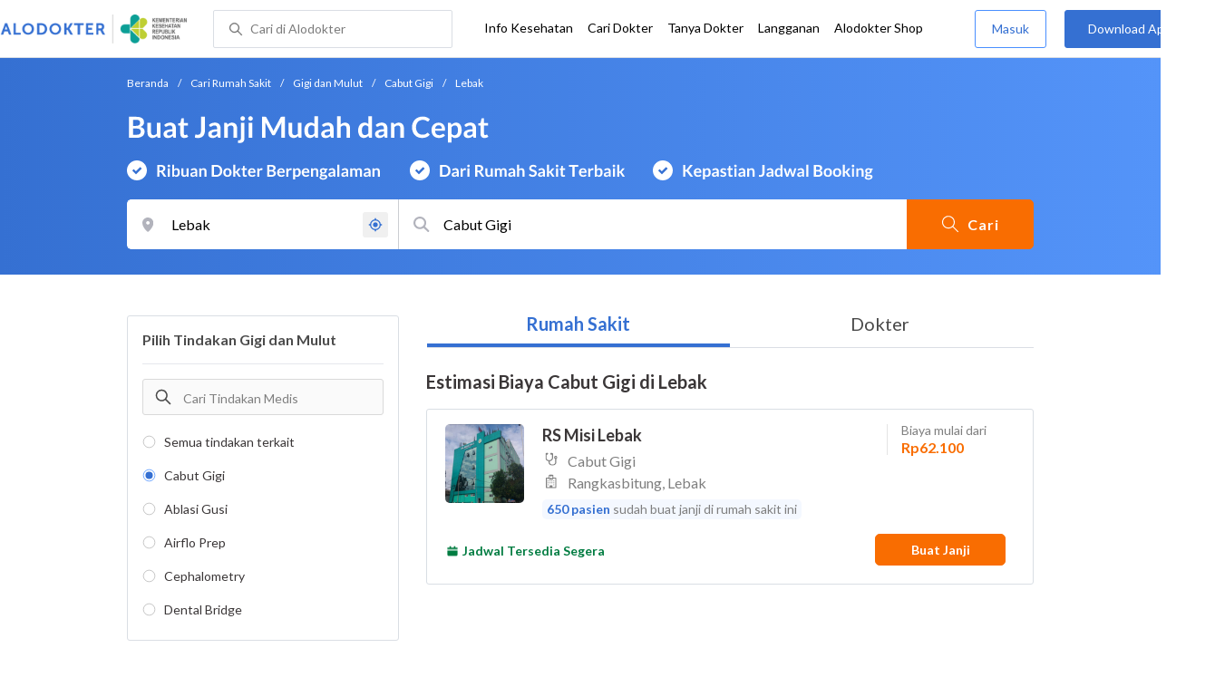

--- FILE ---
content_type: text/html; charset=utf-8
request_url: https://www.google.com/recaptcha/enterprise/anchor?ar=1&k=6Ldg7gQhAAAAAN8ebL4Gr-hTid51r0i9BpsdaEWE&co=aHR0cHM6Ly93d3cuYWxvZG9rdGVyLmNvbTo0NDM.&hl=en&v=PoyoqOPhxBO7pBk68S4YbpHZ&size=invisible&anchor-ms=20000&execute-ms=30000&cb=2g7t885cx768
body_size: 49884
content:
<!DOCTYPE HTML><html dir="ltr" lang="en"><head><meta http-equiv="Content-Type" content="text/html; charset=UTF-8">
<meta http-equiv="X-UA-Compatible" content="IE=edge">
<title>reCAPTCHA</title>
<style type="text/css">
/* cyrillic-ext */
@font-face {
  font-family: 'Roboto';
  font-style: normal;
  font-weight: 400;
  font-stretch: 100%;
  src: url(//fonts.gstatic.com/s/roboto/v48/KFO7CnqEu92Fr1ME7kSn66aGLdTylUAMa3GUBHMdazTgWw.woff2) format('woff2');
  unicode-range: U+0460-052F, U+1C80-1C8A, U+20B4, U+2DE0-2DFF, U+A640-A69F, U+FE2E-FE2F;
}
/* cyrillic */
@font-face {
  font-family: 'Roboto';
  font-style: normal;
  font-weight: 400;
  font-stretch: 100%;
  src: url(//fonts.gstatic.com/s/roboto/v48/KFO7CnqEu92Fr1ME7kSn66aGLdTylUAMa3iUBHMdazTgWw.woff2) format('woff2');
  unicode-range: U+0301, U+0400-045F, U+0490-0491, U+04B0-04B1, U+2116;
}
/* greek-ext */
@font-face {
  font-family: 'Roboto';
  font-style: normal;
  font-weight: 400;
  font-stretch: 100%;
  src: url(//fonts.gstatic.com/s/roboto/v48/KFO7CnqEu92Fr1ME7kSn66aGLdTylUAMa3CUBHMdazTgWw.woff2) format('woff2');
  unicode-range: U+1F00-1FFF;
}
/* greek */
@font-face {
  font-family: 'Roboto';
  font-style: normal;
  font-weight: 400;
  font-stretch: 100%;
  src: url(//fonts.gstatic.com/s/roboto/v48/KFO7CnqEu92Fr1ME7kSn66aGLdTylUAMa3-UBHMdazTgWw.woff2) format('woff2');
  unicode-range: U+0370-0377, U+037A-037F, U+0384-038A, U+038C, U+038E-03A1, U+03A3-03FF;
}
/* math */
@font-face {
  font-family: 'Roboto';
  font-style: normal;
  font-weight: 400;
  font-stretch: 100%;
  src: url(//fonts.gstatic.com/s/roboto/v48/KFO7CnqEu92Fr1ME7kSn66aGLdTylUAMawCUBHMdazTgWw.woff2) format('woff2');
  unicode-range: U+0302-0303, U+0305, U+0307-0308, U+0310, U+0312, U+0315, U+031A, U+0326-0327, U+032C, U+032F-0330, U+0332-0333, U+0338, U+033A, U+0346, U+034D, U+0391-03A1, U+03A3-03A9, U+03B1-03C9, U+03D1, U+03D5-03D6, U+03F0-03F1, U+03F4-03F5, U+2016-2017, U+2034-2038, U+203C, U+2040, U+2043, U+2047, U+2050, U+2057, U+205F, U+2070-2071, U+2074-208E, U+2090-209C, U+20D0-20DC, U+20E1, U+20E5-20EF, U+2100-2112, U+2114-2115, U+2117-2121, U+2123-214F, U+2190, U+2192, U+2194-21AE, U+21B0-21E5, U+21F1-21F2, U+21F4-2211, U+2213-2214, U+2216-22FF, U+2308-230B, U+2310, U+2319, U+231C-2321, U+2336-237A, U+237C, U+2395, U+239B-23B7, U+23D0, U+23DC-23E1, U+2474-2475, U+25AF, U+25B3, U+25B7, U+25BD, U+25C1, U+25CA, U+25CC, U+25FB, U+266D-266F, U+27C0-27FF, U+2900-2AFF, U+2B0E-2B11, U+2B30-2B4C, U+2BFE, U+3030, U+FF5B, U+FF5D, U+1D400-1D7FF, U+1EE00-1EEFF;
}
/* symbols */
@font-face {
  font-family: 'Roboto';
  font-style: normal;
  font-weight: 400;
  font-stretch: 100%;
  src: url(//fonts.gstatic.com/s/roboto/v48/KFO7CnqEu92Fr1ME7kSn66aGLdTylUAMaxKUBHMdazTgWw.woff2) format('woff2');
  unicode-range: U+0001-000C, U+000E-001F, U+007F-009F, U+20DD-20E0, U+20E2-20E4, U+2150-218F, U+2190, U+2192, U+2194-2199, U+21AF, U+21E6-21F0, U+21F3, U+2218-2219, U+2299, U+22C4-22C6, U+2300-243F, U+2440-244A, U+2460-24FF, U+25A0-27BF, U+2800-28FF, U+2921-2922, U+2981, U+29BF, U+29EB, U+2B00-2BFF, U+4DC0-4DFF, U+FFF9-FFFB, U+10140-1018E, U+10190-1019C, U+101A0, U+101D0-101FD, U+102E0-102FB, U+10E60-10E7E, U+1D2C0-1D2D3, U+1D2E0-1D37F, U+1F000-1F0FF, U+1F100-1F1AD, U+1F1E6-1F1FF, U+1F30D-1F30F, U+1F315, U+1F31C, U+1F31E, U+1F320-1F32C, U+1F336, U+1F378, U+1F37D, U+1F382, U+1F393-1F39F, U+1F3A7-1F3A8, U+1F3AC-1F3AF, U+1F3C2, U+1F3C4-1F3C6, U+1F3CA-1F3CE, U+1F3D4-1F3E0, U+1F3ED, U+1F3F1-1F3F3, U+1F3F5-1F3F7, U+1F408, U+1F415, U+1F41F, U+1F426, U+1F43F, U+1F441-1F442, U+1F444, U+1F446-1F449, U+1F44C-1F44E, U+1F453, U+1F46A, U+1F47D, U+1F4A3, U+1F4B0, U+1F4B3, U+1F4B9, U+1F4BB, U+1F4BF, U+1F4C8-1F4CB, U+1F4D6, U+1F4DA, U+1F4DF, U+1F4E3-1F4E6, U+1F4EA-1F4ED, U+1F4F7, U+1F4F9-1F4FB, U+1F4FD-1F4FE, U+1F503, U+1F507-1F50B, U+1F50D, U+1F512-1F513, U+1F53E-1F54A, U+1F54F-1F5FA, U+1F610, U+1F650-1F67F, U+1F687, U+1F68D, U+1F691, U+1F694, U+1F698, U+1F6AD, U+1F6B2, U+1F6B9-1F6BA, U+1F6BC, U+1F6C6-1F6CF, U+1F6D3-1F6D7, U+1F6E0-1F6EA, U+1F6F0-1F6F3, U+1F6F7-1F6FC, U+1F700-1F7FF, U+1F800-1F80B, U+1F810-1F847, U+1F850-1F859, U+1F860-1F887, U+1F890-1F8AD, U+1F8B0-1F8BB, U+1F8C0-1F8C1, U+1F900-1F90B, U+1F93B, U+1F946, U+1F984, U+1F996, U+1F9E9, U+1FA00-1FA6F, U+1FA70-1FA7C, U+1FA80-1FA89, U+1FA8F-1FAC6, U+1FACE-1FADC, U+1FADF-1FAE9, U+1FAF0-1FAF8, U+1FB00-1FBFF;
}
/* vietnamese */
@font-face {
  font-family: 'Roboto';
  font-style: normal;
  font-weight: 400;
  font-stretch: 100%;
  src: url(//fonts.gstatic.com/s/roboto/v48/KFO7CnqEu92Fr1ME7kSn66aGLdTylUAMa3OUBHMdazTgWw.woff2) format('woff2');
  unicode-range: U+0102-0103, U+0110-0111, U+0128-0129, U+0168-0169, U+01A0-01A1, U+01AF-01B0, U+0300-0301, U+0303-0304, U+0308-0309, U+0323, U+0329, U+1EA0-1EF9, U+20AB;
}
/* latin-ext */
@font-face {
  font-family: 'Roboto';
  font-style: normal;
  font-weight: 400;
  font-stretch: 100%;
  src: url(//fonts.gstatic.com/s/roboto/v48/KFO7CnqEu92Fr1ME7kSn66aGLdTylUAMa3KUBHMdazTgWw.woff2) format('woff2');
  unicode-range: U+0100-02BA, U+02BD-02C5, U+02C7-02CC, U+02CE-02D7, U+02DD-02FF, U+0304, U+0308, U+0329, U+1D00-1DBF, U+1E00-1E9F, U+1EF2-1EFF, U+2020, U+20A0-20AB, U+20AD-20C0, U+2113, U+2C60-2C7F, U+A720-A7FF;
}
/* latin */
@font-face {
  font-family: 'Roboto';
  font-style: normal;
  font-weight: 400;
  font-stretch: 100%;
  src: url(//fonts.gstatic.com/s/roboto/v48/KFO7CnqEu92Fr1ME7kSn66aGLdTylUAMa3yUBHMdazQ.woff2) format('woff2');
  unicode-range: U+0000-00FF, U+0131, U+0152-0153, U+02BB-02BC, U+02C6, U+02DA, U+02DC, U+0304, U+0308, U+0329, U+2000-206F, U+20AC, U+2122, U+2191, U+2193, U+2212, U+2215, U+FEFF, U+FFFD;
}
/* cyrillic-ext */
@font-face {
  font-family: 'Roboto';
  font-style: normal;
  font-weight: 500;
  font-stretch: 100%;
  src: url(//fonts.gstatic.com/s/roboto/v48/KFO7CnqEu92Fr1ME7kSn66aGLdTylUAMa3GUBHMdazTgWw.woff2) format('woff2');
  unicode-range: U+0460-052F, U+1C80-1C8A, U+20B4, U+2DE0-2DFF, U+A640-A69F, U+FE2E-FE2F;
}
/* cyrillic */
@font-face {
  font-family: 'Roboto';
  font-style: normal;
  font-weight: 500;
  font-stretch: 100%;
  src: url(//fonts.gstatic.com/s/roboto/v48/KFO7CnqEu92Fr1ME7kSn66aGLdTylUAMa3iUBHMdazTgWw.woff2) format('woff2');
  unicode-range: U+0301, U+0400-045F, U+0490-0491, U+04B0-04B1, U+2116;
}
/* greek-ext */
@font-face {
  font-family: 'Roboto';
  font-style: normal;
  font-weight: 500;
  font-stretch: 100%;
  src: url(//fonts.gstatic.com/s/roboto/v48/KFO7CnqEu92Fr1ME7kSn66aGLdTylUAMa3CUBHMdazTgWw.woff2) format('woff2');
  unicode-range: U+1F00-1FFF;
}
/* greek */
@font-face {
  font-family: 'Roboto';
  font-style: normal;
  font-weight: 500;
  font-stretch: 100%;
  src: url(//fonts.gstatic.com/s/roboto/v48/KFO7CnqEu92Fr1ME7kSn66aGLdTylUAMa3-UBHMdazTgWw.woff2) format('woff2');
  unicode-range: U+0370-0377, U+037A-037F, U+0384-038A, U+038C, U+038E-03A1, U+03A3-03FF;
}
/* math */
@font-face {
  font-family: 'Roboto';
  font-style: normal;
  font-weight: 500;
  font-stretch: 100%;
  src: url(//fonts.gstatic.com/s/roboto/v48/KFO7CnqEu92Fr1ME7kSn66aGLdTylUAMawCUBHMdazTgWw.woff2) format('woff2');
  unicode-range: U+0302-0303, U+0305, U+0307-0308, U+0310, U+0312, U+0315, U+031A, U+0326-0327, U+032C, U+032F-0330, U+0332-0333, U+0338, U+033A, U+0346, U+034D, U+0391-03A1, U+03A3-03A9, U+03B1-03C9, U+03D1, U+03D5-03D6, U+03F0-03F1, U+03F4-03F5, U+2016-2017, U+2034-2038, U+203C, U+2040, U+2043, U+2047, U+2050, U+2057, U+205F, U+2070-2071, U+2074-208E, U+2090-209C, U+20D0-20DC, U+20E1, U+20E5-20EF, U+2100-2112, U+2114-2115, U+2117-2121, U+2123-214F, U+2190, U+2192, U+2194-21AE, U+21B0-21E5, U+21F1-21F2, U+21F4-2211, U+2213-2214, U+2216-22FF, U+2308-230B, U+2310, U+2319, U+231C-2321, U+2336-237A, U+237C, U+2395, U+239B-23B7, U+23D0, U+23DC-23E1, U+2474-2475, U+25AF, U+25B3, U+25B7, U+25BD, U+25C1, U+25CA, U+25CC, U+25FB, U+266D-266F, U+27C0-27FF, U+2900-2AFF, U+2B0E-2B11, U+2B30-2B4C, U+2BFE, U+3030, U+FF5B, U+FF5D, U+1D400-1D7FF, U+1EE00-1EEFF;
}
/* symbols */
@font-face {
  font-family: 'Roboto';
  font-style: normal;
  font-weight: 500;
  font-stretch: 100%;
  src: url(//fonts.gstatic.com/s/roboto/v48/KFO7CnqEu92Fr1ME7kSn66aGLdTylUAMaxKUBHMdazTgWw.woff2) format('woff2');
  unicode-range: U+0001-000C, U+000E-001F, U+007F-009F, U+20DD-20E0, U+20E2-20E4, U+2150-218F, U+2190, U+2192, U+2194-2199, U+21AF, U+21E6-21F0, U+21F3, U+2218-2219, U+2299, U+22C4-22C6, U+2300-243F, U+2440-244A, U+2460-24FF, U+25A0-27BF, U+2800-28FF, U+2921-2922, U+2981, U+29BF, U+29EB, U+2B00-2BFF, U+4DC0-4DFF, U+FFF9-FFFB, U+10140-1018E, U+10190-1019C, U+101A0, U+101D0-101FD, U+102E0-102FB, U+10E60-10E7E, U+1D2C0-1D2D3, U+1D2E0-1D37F, U+1F000-1F0FF, U+1F100-1F1AD, U+1F1E6-1F1FF, U+1F30D-1F30F, U+1F315, U+1F31C, U+1F31E, U+1F320-1F32C, U+1F336, U+1F378, U+1F37D, U+1F382, U+1F393-1F39F, U+1F3A7-1F3A8, U+1F3AC-1F3AF, U+1F3C2, U+1F3C4-1F3C6, U+1F3CA-1F3CE, U+1F3D4-1F3E0, U+1F3ED, U+1F3F1-1F3F3, U+1F3F5-1F3F7, U+1F408, U+1F415, U+1F41F, U+1F426, U+1F43F, U+1F441-1F442, U+1F444, U+1F446-1F449, U+1F44C-1F44E, U+1F453, U+1F46A, U+1F47D, U+1F4A3, U+1F4B0, U+1F4B3, U+1F4B9, U+1F4BB, U+1F4BF, U+1F4C8-1F4CB, U+1F4D6, U+1F4DA, U+1F4DF, U+1F4E3-1F4E6, U+1F4EA-1F4ED, U+1F4F7, U+1F4F9-1F4FB, U+1F4FD-1F4FE, U+1F503, U+1F507-1F50B, U+1F50D, U+1F512-1F513, U+1F53E-1F54A, U+1F54F-1F5FA, U+1F610, U+1F650-1F67F, U+1F687, U+1F68D, U+1F691, U+1F694, U+1F698, U+1F6AD, U+1F6B2, U+1F6B9-1F6BA, U+1F6BC, U+1F6C6-1F6CF, U+1F6D3-1F6D7, U+1F6E0-1F6EA, U+1F6F0-1F6F3, U+1F6F7-1F6FC, U+1F700-1F7FF, U+1F800-1F80B, U+1F810-1F847, U+1F850-1F859, U+1F860-1F887, U+1F890-1F8AD, U+1F8B0-1F8BB, U+1F8C0-1F8C1, U+1F900-1F90B, U+1F93B, U+1F946, U+1F984, U+1F996, U+1F9E9, U+1FA00-1FA6F, U+1FA70-1FA7C, U+1FA80-1FA89, U+1FA8F-1FAC6, U+1FACE-1FADC, U+1FADF-1FAE9, U+1FAF0-1FAF8, U+1FB00-1FBFF;
}
/* vietnamese */
@font-face {
  font-family: 'Roboto';
  font-style: normal;
  font-weight: 500;
  font-stretch: 100%;
  src: url(//fonts.gstatic.com/s/roboto/v48/KFO7CnqEu92Fr1ME7kSn66aGLdTylUAMa3OUBHMdazTgWw.woff2) format('woff2');
  unicode-range: U+0102-0103, U+0110-0111, U+0128-0129, U+0168-0169, U+01A0-01A1, U+01AF-01B0, U+0300-0301, U+0303-0304, U+0308-0309, U+0323, U+0329, U+1EA0-1EF9, U+20AB;
}
/* latin-ext */
@font-face {
  font-family: 'Roboto';
  font-style: normal;
  font-weight: 500;
  font-stretch: 100%;
  src: url(//fonts.gstatic.com/s/roboto/v48/KFO7CnqEu92Fr1ME7kSn66aGLdTylUAMa3KUBHMdazTgWw.woff2) format('woff2');
  unicode-range: U+0100-02BA, U+02BD-02C5, U+02C7-02CC, U+02CE-02D7, U+02DD-02FF, U+0304, U+0308, U+0329, U+1D00-1DBF, U+1E00-1E9F, U+1EF2-1EFF, U+2020, U+20A0-20AB, U+20AD-20C0, U+2113, U+2C60-2C7F, U+A720-A7FF;
}
/* latin */
@font-face {
  font-family: 'Roboto';
  font-style: normal;
  font-weight: 500;
  font-stretch: 100%;
  src: url(//fonts.gstatic.com/s/roboto/v48/KFO7CnqEu92Fr1ME7kSn66aGLdTylUAMa3yUBHMdazQ.woff2) format('woff2');
  unicode-range: U+0000-00FF, U+0131, U+0152-0153, U+02BB-02BC, U+02C6, U+02DA, U+02DC, U+0304, U+0308, U+0329, U+2000-206F, U+20AC, U+2122, U+2191, U+2193, U+2212, U+2215, U+FEFF, U+FFFD;
}
/* cyrillic-ext */
@font-face {
  font-family: 'Roboto';
  font-style: normal;
  font-weight: 900;
  font-stretch: 100%;
  src: url(//fonts.gstatic.com/s/roboto/v48/KFO7CnqEu92Fr1ME7kSn66aGLdTylUAMa3GUBHMdazTgWw.woff2) format('woff2');
  unicode-range: U+0460-052F, U+1C80-1C8A, U+20B4, U+2DE0-2DFF, U+A640-A69F, U+FE2E-FE2F;
}
/* cyrillic */
@font-face {
  font-family: 'Roboto';
  font-style: normal;
  font-weight: 900;
  font-stretch: 100%;
  src: url(//fonts.gstatic.com/s/roboto/v48/KFO7CnqEu92Fr1ME7kSn66aGLdTylUAMa3iUBHMdazTgWw.woff2) format('woff2');
  unicode-range: U+0301, U+0400-045F, U+0490-0491, U+04B0-04B1, U+2116;
}
/* greek-ext */
@font-face {
  font-family: 'Roboto';
  font-style: normal;
  font-weight: 900;
  font-stretch: 100%;
  src: url(//fonts.gstatic.com/s/roboto/v48/KFO7CnqEu92Fr1ME7kSn66aGLdTylUAMa3CUBHMdazTgWw.woff2) format('woff2');
  unicode-range: U+1F00-1FFF;
}
/* greek */
@font-face {
  font-family: 'Roboto';
  font-style: normal;
  font-weight: 900;
  font-stretch: 100%;
  src: url(//fonts.gstatic.com/s/roboto/v48/KFO7CnqEu92Fr1ME7kSn66aGLdTylUAMa3-UBHMdazTgWw.woff2) format('woff2');
  unicode-range: U+0370-0377, U+037A-037F, U+0384-038A, U+038C, U+038E-03A1, U+03A3-03FF;
}
/* math */
@font-face {
  font-family: 'Roboto';
  font-style: normal;
  font-weight: 900;
  font-stretch: 100%;
  src: url(//fonts.gstatic.com/s/roboto/v48/KFO7CnqEu92Fr1ME7kSn66aGLdTylUAMawCUBHMdazTgWw.woff2) format('woff2');
  unicode-range: U+0302-0303, U+0305, U+0307-0308, U+0310, U+0312, U+0315, U+031A, U+0326-0327, U+032C, U+032F-0330, U+0332-0333, U+0338, U+033A, U+0346, U+034D, U+0391-03A1, U+03A3-03A9, U+03B1-03C9, U+03D1, U+03D5-03D6, U+03F0-03F1, U+03F4-03F5, U+2016-2017, U+2034-2038, U+203C, U+2040, U+2043, U+2047, U+2050, U+2057, U+205F, U+2070-2071, U+2074-208E, U+2090-209C, U+20D0-20DC, U+20E1, U+20E5-20EF, U+2100-2112, U+2114-2115, U+2117-2121, U+2123-214F, U+2190, U+2192, U+2194-21AE, U+21B0-21E5, U+21F1-21F2, U+21F4-2211, U+2213-2214, U+2216-22FF, U+2308-230B, U+2310, U+2319, U+231C-2321, U+2336-237A, U+237C, U+2395, U+239B-23B7, U+23D0, U+23DC-23E1, U+2474-2475, U+25AF, U+25B3, U+25B7, U+25BD, U+25C1, U+25CA, U+25CC, U+25FB, U+266D-266F, U+27C0-27FF, U+2900-2AFF, U+2B0E-2B11, U+2B30-2B4C, U+2BFE, U+3030, U+FF5B, U+FF5D, U+1D400-1D7FF, U+1EE00-1EEFF;
}
/* symbols */
@font-face {
  font-family: 'Roboto';
  font-style: normal;
  font-weight: 900;
  font-stretch: 100%;
  src: url(//fonts.gstatic.com/s/roboto/v48/KFO7CnqEu92Fr1ME7kSn66aGLdTylUAMaxKUBHMdazTgWw.woff2) format('woff2');
  unicode-range: U+0001-000C, U+000E-001F, U+007F-009F, U+20DD-20E0, U+20E2-20E4, U+2150-218F, U+2190, U+2192, U+2194-2199, U+21AF, U+21E6-21F0, U+21F3, U+2218-2219, U+2299, U+22C4-22C6, U+2300-243F, U+2440-244A, U+2460-24FF, U+25A0-27BF, U+2800-28FF, U+2921-2922, U+2981, U+29BF, U+29EB, U+2B00-2BFF, U+4DC0-4DFF, U+FFF9-FFFB, U+10140-1018E, U+10190-1019C, U+101A0, U+101D0-101FD, U+102E0-102FB, U+10E60-10E7E, U+1D2C0-1D2D3, U+1D2E0-1D37F, U+1F000-1F0FF, U+1F100-1F1AD, U+1F1E6-1F1FF, U+1F30D-1F30F, U+1F315, U+1F31C, U+1F31E, U+1F320-1F32C, U+1F336, U+1F378, U+1F37D, U+1F382, U+1F393-1F39F, U+1F3A7-1F3A8, U+1F3AC-1F3AF, U+1F3C2, U+1F3C4-1F3C6, U+1F3CA-1F3CE, U+1F3D4-1F3E0, U+1F3ED, U+1F3F1-1F3F3, U+1F3F5-1F3F7, U+1F408, U+1F415, U+1F41F, U+1F426, U+1F43F, U+1F441-1F442, U+1F444, U+1F446-1F449, U+1F44C-1F44E, U+1F453, U+1F46A, U+1F47D, U+1F4A3, U+1F4B0, U+1F4B3, U+1F4B9, U+1F4BB, U+1F4BF, U+1F4C8-1F4CB, U+1F4D6, U+1F4DA, U+1F4DF, U+1F4E3-1F4E6, U+1F4EA-1F4ED, U+1F4F7, U+1F4F9-1F4FB, U+1F4FD-1F4FE, U+1F503, U+1F507-1F50B, U+1F50D, U+1F512-1F513, U+1F53E-1F54A, U+1F54F-1F5FA, U+1F610, U+1F650-1F67F, U+1F687, U+1F68D, U+1F691, U+1F694, U+1F698, U+1F6AD, U+1F6B2, U+1F6B9-1F6BA, U+1F6BC, U+1F6C6-1F6CF, U+1F6D3-1F6D7, U+1F6E0-1F6EA, U+1F6F0-1F6F3, U+1F6F7-1F6FC, U+1F700-1F7FF, U+1F800-1F80B, U+1F810-1F847, U+1F850-1F859, U+1F860-1F887, U+1F890-1F8AD, U+1F8B0-1F8BB, U+1F8C0-1F8C1, U+1F900-1F90B, U+1F93B, U+1F946, U+1F984, U+1F996, U+1F9E9, U+1FA00-1FA6F, U+1FA70-1FA7C, U+1FA80-1FA89, U+1FA8F-1FAC6, U+1FACE-1FADC, U+1FADF-1FAE9, U+1FAF0-1FAF8, U+1FB00-1FBFF;
}
/* vietnamese */
@font-face {
  font-family: 'Roboto';
  font-style: normal;
  font-weight: 900;
  font-stretch: 100%;
  src: url(//fonts.gstatic.com/s/roboto/v48/KFO7CnqEu92Fr1ME7kSn66aGLdTylUAMa3OUBHMdazTgWw.woff2) format('woff2');
  unicode-range: U+0102-0103, U+0110-0111, U+0128-0129, U+0168-0169, U+01A0-01A1, U+01AF-01B0, U+0300-0301, U+0303-0304, U+0308-0309, U+0323, U+0329, U+1EA0-1EF9, U+20AB;
}
/* latin-ext */
@font-face {
  font-family: 'Roboto';
  font-style: normal;
  font-weight: 900;
  font-stretch: 100%;
  src: url(//fonts.gstatic.com/s/roboto/v48/KFO7CnqEu92Fr1ME7kSn66aGLdTylUAMa3KUBHMdazTgWw.woff2) format('woff2');
  unicode-range: U+0100-02BA, U+02BD-02C5, U+02C7-02CC, U+02CE-02D7, U+02DD-02FF, U+0304, U+0308, U+0329, U+1D00-1DBF, U+1E00-1E9F, U+1EF2-1EFF, U+2020, U+20A0-20AB, U+20AD-20C0, U+2113, U+2C60-2C7F, U+A720-A7FF;
}
/* latin */
@font-face {
  font-family: 'Roboto';
  font-style: normal;
  font-weight: 900;
  font-stretch: 100%;
  src: url(//fonts.gstatic.com/s/roboto/v48/KFO7CnqEu92Fr1ME7kSn66aGLdTylUAMa3yUBHMdazQ.woff2) format('woff2');
  unicode-range: U+0000-00FF, U+0131, U+0152-0153, U+02BB-02BC, U+02C6, U+02DA, U+02DC, U+0304, U+0308, U+0329, U+2000-206F, U+20AC, U+2122, U+2191, U+2193, U+2212, U+2215, U+FEFF, U+FFFD;
}

</style>
<link rel="stylesheet" type="text/css" href="https://www.gstatic.com/recaptcha/releases/PoyoqOPhxBO7pBk68S4YbpHZ/styles__ltr.css">
<script nonce="hr1Vr2VJfFQqk53lvcWIyA" type="text/javascript">window['__recaptcha_api'] = 'https://www.google.com/recaptcha/enterprise/';</script>
<script type="text/javascript" src="https://www.gstatic.com/recaptcha/releases/PoyoqOPhxBO7pBk68S4YbpHZ/recaptcha__en.js" nonce="hr1Vr2VJfFQqk53lvcWIyA">
      
    </script></head>
<body><div id="rc-anchor-alert" class="rc-anchor-alert"></div>
<input type="hidden" id="recaptcha-token" value="[base64]">
<script type="text/javascript" nonce="hr1Vr2VJfFQqk53lvcWIyA">
      recaptcha.anchor.Main.init("[\x22ainput\x22,[\x22bgdata\x22,\x22\x22,\[base64]/[base64]/MjU1Ong/[base64]/[base64]/[base64]/[base64]/[base64]/[base64]/[base64]/[base64]/[base64]/[base64]/[base64]/[base64]/[base64]/[base64]/[base64]\\u003d\x22,\[base64]\x22,\x22eBVAw44DwpPDlMO0woR8T08/w6UNSEDDqcKuVw0peFlQdFZtejBpwrFNwqLCsgYVw44Sw488wpcew7Yew7kkwq8Ww53DsATCpTNWw7rDo3lVAxUKQnQ3wrF9P3YNS2fCosO9w7/DgW3DjnzDgBbCmWc4NFVvdcO7wrPDsDBOdMOMw7NkwrDDvsOTw4dAwqBMPMOCWcK6HznCscKWw5F2N8KEw7lOwoLCjhPDrsOqLzTCt0omRDDCvsOqX8K1w5kfw7/DtcODw4HCucK6A8OJwrtGw67CtBHCkcOUwoPDmcKwwrJjwp1neX1swqc1JsOOLMOhwqsIw6rCocOaw4ARHzvCuMOuw5XCpDDDg8K5F8OZw5/Dk8O+w6/DsMK3w77DjDQFK008H8O/TRLDuiDCtEsUUlMVTMOSw6DDgMKnc8K8w4wvA8KTMsK9wrAmwqIRbMKrw5cQwo7Cn3AyUXIgwqHCvVXDucK0NU3CpMKwwrEUwr3Ctw/DuDQhw4I3LsKLwrQewrkmIGPCgMKxw70MwqjDrCnCiU5sFm/[base64]/w7vDoixtwrvDgQZ6HEnCqX/DgsOUVktrw7rDosO+w54SwrDDu0LClnTCr3bDhGInExjCl8Kkw5N/N8KNNARIw70fw4suwqjDhzUUEsOkw6HDnMK+wobDjMKlNsKMD8OZD8Ocb8K+FsKIw5PClcOhbMKyf2NWwq/CtsKxPsKtWcO1Sj/[base64]/Cp8OuLcKxwpk7G8K6UsOsw4Udw5Y7ISPDihTDhGkNc8KDPEzCmBzDmHcaezlww70Nw7dgwoMfw53DmHXDmMKtw6QTcsKGHBvCoycywozDscOyX2N/[base64]/Lw9FYxc8PjLCtsK9RMO1PcKww5vDnyvCjw7DisOowr/[base64]/[base64]/ChgPDt8Kqw7o/fcOqYg/CjMOJw5xcd2Bzw404TcOyw5/DuH3DrcKNw5/Cuz7CgcOXf3rDrmjClx/[base64]/[base64]/Nn7DqxUKU0jCn8K4VsO5w7/Dh3MEw5UZw6c+wpTDixYhwozDkcO1w55yw53DpsK8w4hIT8OawqfDqxoeY8K/K8OYDwUzwqZcUTTDgMK4eMKiw4wVZcKWAXjDiBLDscK5wo/[base64]/CtQVDw43CjQQMwpPDgV7ChE8Uw5vChsOEwqtpFyzCp8OIwoAnGcOYQsKAw6wHIcOOdld+bizDkcOORsOwI8KqPS92CsK/P8KbRhZhMzbDrMOpw5R8cMO/a38tOmZbw6PCgcOteSHDsx/DqCPDsXTCp8OrwqMpNsOxwr3CvS7CgcOBRg7DhX0xfi0UZMKKacK+Wh3CoQd6w68eKXTDosKXw7HCqMO7LSMFw5fCtWN/VQ/CiMKHwrHCtcOuw5DDhcKXw5XDg8Ojwpd+Q23Cq8K1Cn5mIcOyw4wmw4HDqMOZw6HCvmbCl8KAwozCv8OcwrYiXMOZdUjDkMKvfsKdQ8OEwq7DrBVWwoR4wrYCbcKyBD/[base64]/DicKwacObWsO4wr41AF/Cuy/DnDEcAQ1qfzdJOnspwqIBw6EsworCjMK0dMKxwovDpGRBQHgPf8KJag/DhMK1w7bDmMKIcDnCqMOzL17DpMKjG1LDlyBwwojChXQ+wpLDmz9FKDnDicOnLlYfaiFQwrrDhmJuJgI9wplPGMO7woU9SMKhwqc/w5w6fMOawonDp1JGwoPDtkbCnsOufkXDhMKkdcOmXcKtworDt8KNKk4mw7fDrChNN8KnwrAtahvDgT4Cw4VDHz5Qw7bCpUxCwrXDp8OtVcOrwoLCijDDr1pnw57DkgBjazR3B13DhhJREMO0XD/[base64]/CmW/CnMOacmTCvMKePcK+fMKaMjjCk8Kvw6fDh8KKFmHCk0jDljINwpjCu8OUwoHDhMKxwr10HQbCoMKcwo9SKsOAw4PDsAPCsMO6wpTCknhSf8KOw5IQDsKnwpfDrntwHmfDvUsew6bDkMKIw5RfWjHCpDJBw6bCsV1fOUzDlkBuQcOCwqV/A8O6YTd/w7PClcKqw5vDocOIw77DhFzDi8KSwr3CuFbDgMOMw6LCgcKmwrNXGD/DpMOUw77DjsOcIRI0D0LDusOrw68wbMOBVMO4w5Frd8K8w51hwoDCk8O6w5DDosKtwpfCmHbDoBDCr2bDrsOTf8KyQsOIWsO9wonDncOjM1XCkRtLwrIkwpVFw5XCnMKbwr5LwpXCh04dY1QnwoUxw6zDrivCvlxxwpnCpwR/bwTCjUZEw67Dqm3DucOzHFImBsKmw5/ChcKkwqEOPMKyw7bDiRDCsT/Dh0U5w6Excl0gwpxpwoUtw6EFTsKeaiHDjcOxQFTDqzDChTrDtMOnTAAFwqTCgcOCT2fDhMOGUcOOwp40cMKEw5AnAiJmZzJfwpbCocO6VcKfw4TDq8OhYcO/w6RlB8O5NBTCkD/Ds2vChMKtwpLChxIBwotYScKPDMKgHMKIL8KabinDssO/wrAWFDbDlgFfw5PCjwtEw7RJSCZRw6wLw7lHw5fCgsKMc8KIUTEJw5ECMcKkwp7CtMOKR0vDpWsww7gdw4/DrsKfL3zDlMOkf1bDssKxwr/Cr8O8w57CjsKyTsOGBgPDlMOXJcK7wogffAfCjsOewrghe8KuwrrDmxwqfcOheMOjwo/Ch8K9KgzCh8KfN8Kiw4nDsATCjRjDqMOyJQEZwoXDh8Ofen4ew4B0wqklO8OswpdlE8KkwrbDqxDCpwA6H8KFw7nCoiFSw6rCsy9+w5Rrw4Uaw5MIC3LDkT/[base64]/DmsK5LcKPw6Vpw7TCgcKHVX4GFsK6OcONwq3CjHHCgMKhw4HCp8O2EsOiwqfDmMKfGAfCucKlLcOnw5EHFT04BMKVw7gjKcK0wqfDoDXDlcK6WRDDmFjDs8KKA8Kew7zDpsKKw6UWw5YZw4d2w4MCwp/DtQpOw63CgMKGd19Qwps5wqk3wpAEw7NbWMKUwrzCr3lHIsKofcOMw5PDq8OIGyPDuQzCjMO6HMOcXUDCq8K8wrXDlsO4HkjDj2FJwrItw7TDhUNSw49vXQ3DhsOcMcO2w5vDlCNpwqV+LibDknXCvAkrYcO2cjHCiWXDu0jDksO/TsKmdxjDtsOEHXgtesKWKnfCq8KBFsOSY8O7w7dJaR/[base64]/ClF9eMsOwUMOwGHpeGRvDlmcVw5IfwoPDn0ApwqURw405Aj3Dm8OywrXDs8OAEMORP8O1LUTDplLDhWvDpMKJd1/CjcKjTAEPwqHDoGzCncKzw4DDsTLClX8owrxyF8OfTFliwrcCM3nChMKHw6E+w7BqJgfDj3Rew4okwpbDokHDrsKIw7sOMh7DlGXCgsKcOMOEw7wtw4szAcOBw4PDnE7DqxTDgMOWRMO8F2/DnBF1JsO/[base64]/CpVfDmcKmw7hNYATCksOswqHCrVVsw5jCqUXDmsOuwojDqwPDmk/CgMKDw5FvXcOfH8Kvw7hXSUvCr1ImdsO0w64swrvDkkrDlULCvcOOwrHDkQ7Ch8O/w5jCuMOQFSVGE8OHw4nCrcOmQj3DkHPCnsOKfGLCtsOiccOGwqHCs07Di8OXwrPCplNwwpkKw4XCtMK/wpDDtWpMXALDlVbDgMKFJMKKHBhNPAwJc8K2wo9SwrrCpnc2w6lJw4BOEE1nw5QNG0HCvlzDlVpBwrpWw6LCgMKLesKhL1UBwrTCncOAGiRYwrwRwrJedyPDlcOhw4JMcsOcwofDjwpdN8OGw63CpUhSw75BCsOZRkPCjXPClcO1w5haw6nCjcKlwr/Do8KvfG3DvsK9wrYQPsOmw6fDmWIFwrY6EhgGwrxfw4/DgsOZdgFiw5dIw5zCk8KaPcKuw6R6w4EAXsKRwoIKwoHDjRNyKxtTwrESw7XDl8OgwqXCnH1WwpQqw5zDrhLCvcOcwr4yEcOUHyHDlU0FdizDuMOWe8Oyw6p9cjXCrgApfsO9w5zCmsK1w7TCrMKKwoPCrcOSChXCoMKnN8K/wrTCqzxcA8Oww6XCnsO1w6HClhjCq8OBD3VLZsOCSMKXciQxW8OIdRLClsKUIQ46w7kqIXsnwrrDmsOqw5jDgsKfWmoRw6EDwroFwofDvxEcw4MLwoPChMO9fMKFw6rDlnDCl8KjHh0ocMOTw5nDmXobRCrDt37CtwtDwpfDlsKxfw3CuDppCsOowo7DnU/DgcO+woRcwodnMF8iC3NLw4rCrcKiwp5nJkbDjx7DjsOuw4LDjQfDgMOyZw7DksKoJ8KtVsKowr7CiTPCvsKbw6PCjB3Do8O/[base64]/QmUBwojCrcKpwqXCiCrCtMO3GUtGwpl1azU1w5jCnxk2w7MFw4sMWsOmagVhw6tMEcKHwqk6AsKVw4PDoMOGwoBJw7zCpcOUGcOHw4zDl8KRGMOqa8ONw7hNwoPCmiRPHQnCkyhURj/Ci8KQw4/DksOxwqnCjcKew57CoVRFwqDDrsKhw4DDnSRnBsOeXBYGRh7DmD7DrnnCs8KVeMO4fRFPIcOpw799b8KGBsOtwrswGsKSwpzDssK/wqEgQkMtfHEQwqjDjQ5ZFsKHY3PDtMOGWGbCkx7ClMOIw5wAw6XDqMOpwqsqT8Kow58KwpHCvTrCiMOYwo0Uf8KaRj/DmcOHaCNLwr0PYDDDkcK/w5XCj8OJwqRYKcKDMRh2w5Qxwoo3w6jDqlFdbMObw5PDvcOpw63Cm8KOwrzDpAARwoDCtMOfw65dCMK4wot3w7zDrWLCqcKRwoLCsWE2w7JNw7jCigDCqsO/[base64]/Cp8OjXsKFF8OCw6TDpm5PVsKicVvDvcKvAcOiwr8zw55lwqNXY8K0wqxbKsO0FBsUwrhfw7vCoAzDox1tcnnCuzjDqi9twrUKwrvCmVAsw5/DvcKowpsPAXPDoEvDicKzNWHDlcKswqE1IcKdwr3DoiZgw4Aow6LCpcOzw7w4w4ZFDl/CtgwAw4ojwpHDiMOHWXrCpClGIQPCjsKwwrx3w4HDgSTDmsOzwq7Co8KrBQE6wpBTwqIoE8OYBsK2w7TChMK+wrDCmsO9wrsAUnLDqXJoMTNfw6t0DsKjw5dtwq9CwqnDtsKLfMOnC2/CukTDhh/[base64]/CrcO8cjrCoTPDmjhgQCp/WV/Cs8OqI8KHI8KFUcK/LcOxOsOXFcOFwo3Dr0UBEcKUQWMawqXChhfClsOSwojCvSTDvgomw4Qmwp/CtFo3w4TCu8KiwoTDm0HDnzDDlTPChWkww7TCgGYSNcKufALDhMO1CcKhw7/Cli8FW8KiGFvCpGPCjhIFw5Byw4DDvj7DlH7DjVTCuGBUYMOJKsKuD8OsUXzDpMO7wpVzw5/[base64]/[base64]/DgxHDvR7Dnz5qH8OUwphaw4/DrXbCjcK6woDDtsKPSkrCh8KlwpU6wojCrcKkw6FPLcOIRcOIwrjDosOSwpxMwogHYsKow77DncOyUsOGw6k7McOlwo19RyPCsGjDqMOUTsO0aMOKwrrDkyYGDcOUbcKuwqskw4FLw60Rw517KMOIfWnCh0Bvw59EA3t5L3rCicKfwpAbZcOawr/DlMOTw5F7SjtVP8Otw61Fw4Z6IBxZRkHChsObGXTDtcOEw78ECS3Dr8K7wrLCknbDkRzDusKJSnbDqiYXL0DDt8OZwoHCrcKNVsOYHW9owro6w4/CnsOtw4vDnTIRZkFoXBUUw4gUwocbw5xXeMKKwpI6w6UgwqfDhcOWEMODXQFbR2PDlsO7w6lIF8Knwq9zW8K4w6QQH8OxC8KCd8OrL8Ohwr3DgTDCucK2SnktQ8O3w6whwqrCqQopScKXwoxJHDfDn3kvegVJGg7DicOhwr/CgHXDm8KAw6U8wpgEwoo4cMOIwpcdwp4pw6/DsSNQA8KUwrgpw5sDw6vCqnUyamHCn8OESTVPw5PCscOPwp7Cq27Dp8K8bHgfHEc1woAMwqPDpRzCt0I/wrpgby/Ct8KoRsK1TcKCwpHCtMKRwq7Cp17DnHw9wqHCmcK6wqRAOcKEOFHCr8O7bFrDtxN8w7EEwpI0WgvCnUFtw5fChsK0wqVqw5oGwqPCiWdDQcKIwrRmwoIPwrIWKzTDjlvCqS9cw4/[base64]/CulbChHTCgDXChCXCp8OVwq9cMsO4FsK3P8Kdw4BQw6VDwr0owpZ2w5UcwoocPlF6FcKiwo8Zw7HCrS8MAjUAw6/CpGIkw6skwoQDwrvCj8OCw7PCkiBFw5kRIsKdEcO5VcK1OcKJYXjCpR1sTQZSwoTCpMOEecOBcT/DtMKxS8OSwrxvwoXCgynChcKjwrHDsBDDoMK2w6XDnBrDvDPCl8Oww7DDjMKcGsOzRcKaw55dI8KRwo8kw4rCssKiesOkwqrDqXNewozDoUYNw6p5wovCiw4hwqTDtcOXw7oBK8OrVMOFQizDtgR+fVsBQsOfRsK7w5AlL1zDgRTCiHrDtcOiwonDnAQHwp/Dp3nCpgLDrsKUOcOeWcOowpvDgMO3YMKgw4XCocKlKMKAw4hJwqATMcKaKcOQfMOrw48Id0XCisOxw7vDplhlIEDClMKpQcO1wq9AEMOnw7PDlcK+wp/[base64]/DmsOBw54ewrjCrntJX8O/SMKFcEgowqRww7LDisOgFsOnwoQOw4ZfUsKVw6Yqaz5dOMK3D8KVw6HDhMOuJMOzUmXDnlpmHz8mD297wp/[base64]/[base64]/CocKCWUjCnULCv8OvXwbCjgPDpsOgwpVXwrnDt8OmBW/DrQ8ZGCXCr8OFwqbDuMKQwrcFUcOoS8KWwoQiLic1c8OrwrEkw5Z9OEYdWR85fcKhw5M6OS0fSHvCqsOff8OHwpvDmR7DuMK3X2fCg0vDlS98L8OJwrwvw6TCn8KJwqBww6Nfw7I/G3wnNloUP2nCvMKrN8KnWTFnHMO6wqdgQsO9wpw8a8KlKRllwoRgMMOBwrLChMO/dBFhwpJUw63CmiXClMKuw4c/Hj/CoMK2w6PCpTBIJ8K4wobDq2DDi8Krw6wiw7BzO2vCp8K8w5TDoHDCgMKZXsObFywvwqjCsDcbYiZBwp5Uw4zCj8OPworDuMOqwp/DhUbCvcKTw5M0w4A+w4VLOsKEw6/CvxLDvzLDjQZbP8OgLsK2EisPw7gHK8O2wpI5w4RlfsKYwp4vwqN1B8OTw4RNXcOBN8Odwr8bw60LIcKGwoNlcRYuc2QBw60/KzfDo1NYwoTDo0XDjsKXbRLCscOUw5/DtcOCwqE4wp9eHzoENCUpDcO5w60ZeU4Awp1YW8KywrzCoMOqTDXDhMKNw5xqBCzCizYYwrx6wplAHMOdwrDCvj1QZcKXw4gVwpDDqDzDlcO4HMKjWcOwJkvDmT/CvMOVw7/DiQpzbMKJw6PCocOAPk3CtMOrwr0LwqTDssOEFsKRw7/[base64]/CjsOOwoETw6FBKMO/wpUjKxBCVcOlCzfCrBfDpMOgwrJ4w55xw7HCgH7ChDk8ZnZFAMOaw4nCuMOGw75mSEAZwohCGxXDoVYsaFhGw4kZw6o7AMK0MsKkImLClcKWMMOKJMKdVmzDm3VCKFwtw6VKwqE9AwQ7NQJBwrjCvMOSaMKTw5XDjsKIQ8OtwpfDigEJesO/wqMawrUvcXHDmCHCrMKKwoTDk8KnworDnQ4Pw4bDlzxEwr0PdF1EVsKfe8K2MsOIwq/ChMKjw6XCv8KAAEdvw7RGFMONwonCvHAKa8OGRMKgQsO2wonCqMOxw7LDtFAvR8KvN8K2Qn88wqnCisOAEMKLIsKcWG0gw47CtQsoJi0cwrfChSHDn8Kgw5TDg03CucOWBT/CocKsMMKQwq7Cr155asKLFsOyTsKXL8Ojw7bCvlDDpsKAZHNQwrtvWsONFXYFG8KyNcKlw5zDhMKlw6nCvMO7CcK4cy5Ew7rCpsKVw7czworCrHLDkMOAwpvCs2TCjT/DgmkHw4nCmnBywofCjxHDnGhlwovDg2nDgMONC1/Cn8Knw7dAbMKTYWomL8Kzw69nwo3DmsKuwpvCvwkRLMOfw5LDqcOKwqRjwqFyXMK9eRbCvGDDkMORwprCi8KEwox9wpjCuGnCognCpcKkw5JLS29KU37CinzCpALCocO2wobCisORG8OuRcOFwqwjLcK/wo9Dw6xbwpBfwrlqFsOcw4/CgiPCuMKYaWU7OsKdwrDDlgZ/wr1eZcKjHcOVfx7Dm1hnKB3Ckmk8w5ESZcOtPcK3w57CqlHDn2TDqcKVaMO1wrbDp2/Cg3rClWfCiR5FIsKTwoHCg3ELwqIcw6HChFhYNXcxKjIPwoTDnj/[base64]/DqsO+EwjDsMKxFD3CgHrCimPCi8Klw7YMZMOOV30eEgh8Z2oyw5vCtDAFw6zDh1XDqcO6wqMqw5TCu2kSKR7DrWQCFEDDgiokw6caBirCs8OMwrTCsAFmw4FNw4XDs8KkwqvCqHnCosOowqVfwrzCusK/[base64]/DthXDkwnDhwfCnFoFwrBBccOowpcwKSNjGCAbw71SwqgHwo3CoERcMcKxScKuecKCw6jDhSYfNcO8wr/Do8Kzw5nCjsKCw53DpWdnwpw7MiXCl8KJw4lmC8KqelpqwrN5SsO2worDlnYWwqTCpWjDn8OCw7EqFz3CmsK4wqY8dCjDmsOQIcOZTsOrw4QJw6k6MTLDnsOkA8ODNsO0AX/DklUQw7bCsMOCVWrDumbChnIBwq7CkXEzPMOsGcO9wrvCtnorwojDlW3DqH3CgUXDlEnCmRTDu8KdwospYMKKWlvDqinCmcOLQcOJFlbDo1vChlXDhy7DhMOLeCUvwphQw7/DhcKNw6/Dt0XChcOfw67CkcOUfTbCoTDDj8KwBcKqb8KRQcO3JsOQw6rDq8OPwo5NcE3DrBXCn8OkXcK/[base64]/[base64]/ClkBnDcKkfzZLwrjCo8KLw7PDgVt+woQHwqXDkGHChznCnMOHwoDCiV5cZ8KXwp3CvwTCtR0zw59awr7DrMOiF3pmw4Ebwp/Di8OHw4IVBG/[base64]/DrcOSQ3TCtXrCjMOwASg+SFXDuwDCj8OOfhbDl3fDgsOYbcOxw585w7fDg8O3wq9ww7HDrxUewrPCsgrDtD/[base64]/Dl8OCwqEqVAZTwokjJCzCizY0wopBw6Ajwr3CrlvCn8OZw53Dn0bCpVtDwpTCmMKEK8OGLkrDg8Kdw6gbwr/CiEQvacOTL8K3woxBw7Z5w6lsGcOmVGQIwqPDqcOnw6LCjGHCr8Olwp41w74EX1sfwogTIkh+XsKcw4LDgwTCvcKrCsORwpgkwqLDtTEZw6jDiMOKw4FdNcKSHsK0wpZbwpPDrcK0KcO/HAArwpMawoXCk8K2DsOkwp3DmsKQwo/[base64]/DnTkPTB49w4NrOsKjwobClsOcwozDmMKaw6MWwqhMw7Ytw5Y1w6zDk1LCgMKidcKoWSc8fsKEwqo8ccOiNFlTcsO2Rz3CpyoWwplgRsKPAETCmXLCjMKDEcO9w6nDj3bDqwzChANka8Ocw4jCh2RzbXXCpcKFZsKNw6Aow7dfw7/[base64]/[base64]/[base64]/DvcK2CcKKwpnDs3RERH3Cg8OAwpUsw5Y8w4pAwrHCrg8RQQZLOGllf8ORLcOtVMK+wo3CkcKMasOcw5Fgw5V5w7ctCwvCsgk/UQDClhHCssKWwqfCrnNOb8Oyw6TClcONG8Onw7DCokBmw7nCoEMHw4J8EsKmDULCnEBSBsOae8KVIsKSw6Iww4EpLcOkw4fClMOzUlTDpMKjw4LChMKawqJdwqEFDUsZwo/CunsjMsOiBsKzB8KpwroSYz/[base64]/CtcO0w7jCr0Y7w5RGwr/DiMKSdk4dJ8KfEMKgYsKCwopow6x1MBrDnm0FYcKqwoFtwp3DpzbCoV3DsUfDocOdwrDDjcOlWQlqasOvw4LCs8Oww6vCvMK3HSbCjArDlMOhc8Oew5d/wozDgMOJwpB6wrNbRwJUw4TCisOzV8Oow6JGwoLDjFjCuBvCnsOIw4XDvsODZ8OMwqwUwqnCtcO5w5B1wpHDoHbDmxbDrndIwqvCmFrCqTl2CsKqTsOjw7xUw7XDmcOiYMKPEhtdW8Oiw6jDmMOvw4rCs8Kxw4jCnsKoGcOdSXvCrFfDl8K3wpjDpsO/w7LCrMKiFcOiw61zVSNFOELDtMOTMMOXwrZTw7gew6PDvcKQw603wonDh8KCC8O9w65hwq4TGMO6dTzCqXTChiRywrfCucKbVn/Cu3wUMU7CtsKVaMOewpBbw7bCvMO8JClJOcOsEHBBcsOKVHrDmwJjw57CrGlkwoXClRXClAcawrsiwobDmsO/wqXCuCYMUsOqfcK7awNbfB3Doi7CkMOpwrnDqythw7DDkMOvC8KZB8KVQMK7wqzDnD3DsMObwpx3woVXw4rCkgvCjGAvUcOFwqTDosKmwptIRsOnwofCn8OSGy3CtzPCqCrDs3svUFrDtcOGwo9KEl3DgVtFFV4/wr5nw7vCtEl/RsOLw5lXRMKUZz4sw50jXMKWw75ewrpXMEZtQsOpwqFGUFvDuMKSFMKPw4EJGsO/wokge2TDiQfCtBvDvCDDgHJnw5IhHMOOwqcLw6oTR33DicOLOcKaw4LDq3nDmVhnw6nDsTPDp3LDoMKmw6DClStNeyzDqMKQwqZywowhUcK6PRfCusKpwq3CszgMHSrChsOuw4lbKnDCl8K/wp99w77DhsOqX31qYMOnw5N/w6zDu8O5JsKMw5rCv8KUw71/XWduwqHCkS3Cn8Kuwq3CvcKAAMO9wq7CvRN0woPCpXRaw4TCiHAWw7IIwqHDgyIwwpcAwp7ChsOPcRfDkWzCu3TCpiMSw5bDhGnDg0fDiRjClcOuw5PCgUNIQcO/[base64]/Duy0KQcOGe8OrGxjCiVjCv1zDucKbdXDCs1xSw714w47CkcKuBE8Dwq8Pw7fClELCmkrDpj7DmcOnQyzChkMXa28Hw6pcw5zCo8O1XCpBw4wWZ0ooTlAOWxXDkcK8wr3DkX/DqUdsEw5bwo3DjWnCoQrCvcOhN1bDssKzRkXCocKYaigEDWsrL1xZF0fDkjJRwpdhwqEYEcOiRMK6worDrjZpM8ObXGrCscK/wr7CksOewqTDpMOaw5HDnQHDtcKYFsKcwpFJw4XDnjPDs13DqXoYw5hXYcOhEnjDrMK/w7wPd8KkBWXCmEsww4HDh8O4EcKxwrJmK8O0wppiI8Obw7cvVsKfA8K3PQN9wrfCvzvDo8OXc8Kdw7HCjcKnwp5jw5rDqErCkcOLw6LCoHTDgMO3woVZw47DpxB5w54jCFDDtcKLw77Duy0VJcOZQcKtJBt6IBzClcKaw7rDn8KEwrJXw5DDhcO/[base64]/[base64]/[base64]/DtcOPw7XCskIBw4rCgn/DicKjw75pEMKINMOTw4zCqGdXOcKHw4gTNcO2w51lwoJkI2h2wp3CgsO2wqgSUsOJwobDiStbZ8Ovw6orIMK9wr5PJcOOwprCj3LCkMOLVsORIl/Dth5Jw7LCuUnDrWQiw6duSQozTjpNwoZkSzdNw4PDkyBTOcOGYcK5VQ9KKy3Dq8KvwqBGwp/DvUIdwq/CrjF2FsKWFcKIaVHChmbDv8KuGcKKwrfDucKFBsKuSsO1F0Elw7dUwoLDlAFHU8KjwqUUw5zDgMOPNzHCksOMwpVudknCnil/wpDDs2vCgMOSBMOxfcORUcOSFQzChUE9HMK6a8Ocw6rDsktxEsO6wrBwRifCvsOGwqvDjsO+DhBiwoXCrg/Dpx09w5MHw5VCwq/DghIow6UTwq1Nw7LDmsKLwo5aGg13G3wsHV/[base64]/DgcKww5l1wrpCwpjCrMKmw5XCskbDk8K2KzdBHwBnw4xQw6dKY8OPwrnDilsRZSLDlMKyw6VIw6kwMcK5wqFNIGvCgQkKwos9wrPCtBfDtB1zw6vDp3/[base64]/w4fDq8O/wrQ6WcOMwqHCt8KvXVJlSMK1w4c1wpg5LcOPw4wFw7cYdMOmw6MrwqxPDMOpwqEcwpnDkD/DqkTCksK3w6gFwpDDlSPDiH4tVMK4w5NIwp/CoMKYw7PCr0PDocKqw496fBfCscObw5DDm1HDscOcwoPDn1vCoMKOesK4W1YpBXPDsgPCvcK5bsKFEsKyS2NLYx9Mw4UUw7vChMKGE8OvC8Kcw4RxRS5bwphGMxnDrQxFREPCtR3CqMO5wpzDjcOZw4pXNGTDuMKiw4/DiUonwqllDMKtw5/DtEbCjWVgHMOYw54DAkBuLcKpMMKjLBvDtC3CjjUUw5PCvn5Swo/DuTtvw5fDrDghWT4ZFDjCrsKqC1VZbcKTLw4LwphlfgcPfXlZOWo+w43DuMKpwp/DkHfCrjplwqg9w7fCpFjDosOAw4QYOgIqJMOdw6HDinFrw73Cr8ObU3vDucOpLMKXwqcVwpPCvGofRgQpJxzCiE1/EMO9w5YmwqxYwqV0wqbCkMOaw518EnRJBsO/wpQWQsKlf8OEKyXDuFoAwonClUPDnMKIVHXCosOlwqvCgGEVwqzCr8KMV8O8woPDuGMINwPDoMKLw7jCtcKrOTYJVhw0ccKLwrXCrMK6w5LCp07DsAnDu8KfwoPDkUZoTcKcXsO/[base64]/Cil1AfFJDwq3CqygcfSEIS8OwQMOyw7ErwpbDkwnDsHpDw6LDhjciw4HCrSkhGcOZwpdNw4jDu8Ouw4zDssKzMsOow6/DsXgNw7Fnw5VuLsKvOsKSwrwHVMODwqgSwrg9ZsO1w7gmITHDs8OKwpkMwoEneMKBfMOmw6vCqMKDZAh9dwTCigHCqXfDpMK8XcOTwqHCscOaOSkCHQjCtAoSKiN/KMKGw4o3wrUic0Y2A8OmwoITSMO7wr5XTsOdw54+wqvCtQrClj96EMKJwp3Cu8K/w67DpsOUw67DscKpwoTCgMKbw61tw4lyLsOzYcKNw4Jtw73CrglxCBIPdMOMUjp+e8OQODDDtGVlXk1xwqHCucOzw5bCiMKJUMOxcsKmc2Fqw6d4wqzCv3M8eMKhYl7DhSrCncKVPGLCi8KoN8O3XjpFdsOJAcORJFbDvjR/wpEtwoovZ8OSw5XCucK/woDCocODw7AswrJ4w7fCmWXCtcOrwrrCjlnCkMOJwpFMWcO2EC3CrcOVCMO1T8Ktwq7DuRrCt8KhO8KUPRsgwqrDtcOFw5YyH8ONw4LCs03Ci8KDJcOfwodCw4nCqMKFwoHDhS8Gw4w9w5bDvcOsOcKow77CucKrTsOeaTV/[base64]/Do8Kow4TCrS4ne8OIPx7DrlJEw4/DgMO3TcOZwqHDuA7DgcOSw7tTN8KAwoPDqcOPdiAXS8KKw5jCvH8mOUJzw6LDscKRw5UeUjLCtsKBwr3Dp8KxwpvCpT0ewrFEwq7DmjTDkMOBY1dhOXJfw48AfMKtw7NYe37Dg8KCwp/DjnwOM8KOJMKkw5UlwrdpJsKdNWjDnDI/YsORw4hwwoIfSHVdwoNOM3PCvG/Dr8KRw4FrNMKCclvDh8OWw5TDpAbCh8O0w4LCq8OhbcOHD3HCssK/w7LCiioXRGDConXDigLCoMKjWFBmb8KEEcOWclYGABcIwq1aIynCrW9XLSZAZcO+fSXCm8OiwpTDmA4JUsKOFCzCrjjDuMKfeW5Dwrw7NlnCl38ww7jDnj7CkMKGAHvDscKew6UyAcKsOMO8YEzCoz0KwoLDixjCpcK3wqnDjsKkZkRuwphfw5ouMsOYI8OYwo3Dpkd/w6XDpR9rw4HDv2rCiFs/wr4rYsKVYcOswqEzaiTCiztCMMOGIVTDn8OJw4RywpBbwq8Ewq/DpMKsw6fChXPDindkIsOQS3hMbkfDvWUKwp3ChBLCj8OMNDEcw7klD1BYw6zCrMOpL0vCl0AWVMOvdMK0AsK0bsONwqxtwrfCgAYMGEPDmX/DulfDhXpUccKIw59oI8O6EmRTwqjDicK7AVtra8OnF8OewrzDrA7DlwoFNCBOw5nCllvCplrDg3QqKBtKw7DCmk7DtcOCw48hw5J7RHhtw4AREmEsBsOPw5Qiw7c0w4Vgwq7DvsK+w4fDskHDlhnDnsKZQktxZSXCgcOzwqnCrWjDkzdLcA7DocKoTMOqwrQ/W8Ofw7vCs8KhIsKXI8OSwqhww5xEw6ZDwqvCuRXCiFIkY8Kyw5l1w7ocd097wpp/wo7DvsKtwrDDlns8P8KZwoPCujIQwq7Ds8KqXcOBTCbCvAHDvnjCm8KbXxzDisOQQMKCw6AaClECVCjCvMOeSA/CiU00KGh7JU/DskrDocKiQcKgLsKeDCTCojfCkiLDnVVAw7oyR8OGY8OwwrLCjEIHSWnCgsKlNzd+w6NwwqV4wq8/WydwwrEkEUbCvS3Cq0RVwofCocKiwpxawqLDt8O7aigZUMKefsOHwqBvbcObw5pEA2A6w7PCnQE0XsOTdsK2NsOVwq9RYsKIw7LCgCFIORkPHMOZWMKXw6Msak3DqnAZMsO/[base64]/LCc6V3EmwpRqwrJAw7gMBcOddMOkacK9c1MdFQPCh2ZeVMOoWFYAw5LCtS1KwpTDlRjCvVrChMKLwrHCosKWPMOrXMOsMlPCvS/Ci8OZw6HCiMKME13DvsO0FcKXw5vDiz/DuMOmV8KpVBdWdAhmLMKDwpfDqUvCq8OQV8Kgw6PCgQfDi8ObwpI/[base64]/w7HDpcOKwqjCr1xfw77Ch8KcRcK6PsK8w7DDp8ObJMOLXW8PHQzCsionwrV5wo3DuXPCuwbCv8KJwofDqhPDtMKPWgnDiD16woIZKsOkAFLDg0zCimgUEcO2GWXCjAFOw5DCkAQUw4LDvwDDm1BKwqxucV4Nw4cdwqpQQzfDinM/JsOtw7M9w6zDrcOqLsKhUMOLw6rCicO2fjU1w7/CksKUwpBdw5bCnSDCmMOIw6Zswqpqw6nDs8Obw5cwYR/[base64]/esO0fx/Cp8KbZsOnw4hvw4xvOWNBVsK6wpXCvX3DunrDiVLDucOQwpJfwohbwpHCr1xVAFVbw6ARVzbCoyYcZS/CvDrCl0BaASIrBXTCusO6FsKbd8Ohw7PCuT3DicK5KMOFw617TcO6Q0nCjcKhPFZvGMOtN2TDmsOVTDrCt8Kbw7DDtsOzGMK6McKGdH9QGy7DtMKsOQbDn8Kyw4bChMKyfRDCpkM/FcKXI27CksObw4seFsK/w69gDcKuXMKcwqrDuMO6wozChsOlw4p0dcKCwogeezUswrjDsMOBMx5dKRYywqdcwrJgIcKgQsKUw6kmC8K+wqUww7ZXwojCvHwnw7phwp4SP3oTwo3Cr0luc8Ofw6AQw6ZJw6QDZcOFwovDv8K/w6hvYMOVHBDDuyHCsMOPwqPDt1DCpBTDv8KNw7HCtDjDpTjDqDPDosKYwo3Co8OkFMKRw58OJ8OGTsKEA8O4B8Kww4AKw4ZGw4LCjsKWwrNiRMKqw63Cp2Q0YcKMw79vwoktw647w71qQ8KrCMKoNMO3PE8GQighJSTCqRTDrsKYC8OCw7F/bTJlJsOYwrbCoz/[base64]/CtGokwq0Vwptrw5fDgCPDji/Ds8OtAVVUwqPDvcOGw6bDnl/CtcKlXMOHw5xDwo4ydx5JU8K7w4fDisOqwo/CpcKpP8OZdhjCshhYw6LDqsOVMsK0wrMswodEFsOMw4FaZ1LCpMO4wqNLU8KBSz3Co8KNSCI3bVUZWmDCm21gFXDDmsKfTmx0fMKFesKyw6bCqE7Ds8OKw7U3w7bCmQ7CjcKZCGTCgcOQGMK1E2vCnTjDqE5mwr1zw5pEwrbCo2fDjsK9BnrCrsK3FUzDvS/DokI9wozDkQIwwooKw5DCmWUCwp4nTMKFXsKKwpjDsGsdw4XCrsOuUsOfw4Jew5A5wrnCpAkRHxfCu3DCnsK0w6HCk3LDk3oqSyA9VsKCwrF0wo/Dh8KqwrDDoXvCjiUtw4g8V8Kyw6bDgcKEw6bCjEI6w5h3KMKKwqXCu8O6bFgdwo0sEsOAU8KXw5V3XBDDmUYTw5vCscKsbXEDXkPClcK2KcOvwpLDicKfFcKaw4sANcO2ZhzDpV7DvsK3EcOtwpnCqMKZwo5Qbgwhw4B4Xh7DjMOZw6NEZwvDsRHCrsKBwol/VB9Zw4nCnSs6woYyCQnDm8OHw6fClXVpw41Ewp/CrxXDoF5Cw7zDi2vDosOCw70ZasKUwojDrF/Co2DDpMKxwrgTcUtHw60Yw7gLe8K4AcOfwrDDtwLCn2TDgcKjUhhGTcKDwpLDuMOQw6/DrcKPHhIVGzDDjyvCscOgbVtQdsK/VcKgw6/DvsKLbcK8w6ApPcKLwqduSMO6wqbCll5Yw57DscKAVcOww7Epwr4gw5jChsO3ZcK4wqBmw6/[base64]/[base64]/dnsrw795ChjDk1x9wqVkN8KZw6/[base64]/Dmm5UwqhJwqnCvgwXw7HDnkQJYDPCkcOTwqQUdcOHw4rDnsOdw6ticGXCs2kIE3QzHMOyMzBTXVjDsMOCSDlVSHlhw6DCjsOvwq/Ct8Ojcl0XI8KBwpVgwrYUw5/Ds8KIKBDDsT0pAMOmZBzDkMKNHjPCvcO2DsKyw7J3w4bDmAzDlwjCsjTCt1LCg2rDrcK0AT8Nw7x6w7EjOsK1bMKQEz5JHDzCgDzDqxvClmbDqkXDiMKuwoRgwrnCvcK7FHnDjg/CuMKOCTvCk13DlsKzw7gcCsK6KE4lw4XClWbDlUzDlcKgRcOPwpTDtSM6GnjCgjXDmnjClXNUei/CucOnwoAMwpbDrcK0eU/CmjVFFHXDiMKPwrzDnk3DvMOTMyLDpcO3L25iw5pKw7LDn8KcfEzCqsOvFB8fAMKjPgnDlTzDqcO5F23CnRsPIsKCwovCl8K8SsOsw4DCiQZIw6JTwrdyGAjCiMO7HsKwwrFMOFNkNixvLsKaCgRATj/DkxJ7JSpawqTCriXCo8K+w4/DpMOlwo0LeRfDlcKaw7FJGSTDjMKCAR9ewo5bcUptacOvw5LDiMOUw5Rew7ozRXzCmV9xN8KCw6t4XMKsw7k8wrVwdsKJwq0DFR0Qw7p/ZcKnw4s5wqHCosKfeg3Ch8KPQQU2w6kgw7tSWSrCl8O4P1/CsygdDC4SVQ9SwqZaWRzDkDjDr8KzIwhtFsKdO8KLwp1bBgzDklPDtWR1w4M/Sy3Dg8Odw4fDggzCiMKJXcOCw61+SQFMaQrDjCwBwqHDgsOEWBvDrsK9bzpkAsKDw4zDqsKswqzCjVTDt8KdMVnDn8O/w6cSwqrDnQjCmsKRcMK6w4ABeGdcwojDhiZ2cULCkygCERgyw7Faw5jDg8OuwrYTPC1gLysUw4nDmHnCoH9qJsKSDyHDqsO5dVXCuj3DssKUaBh4Z8Kkw7jDmQAfw63Ch8KDesO5wqLClsO5w7xCw5rDgsKiXzTCikRcwqvDu8OEw5Q/JQLDjcO/WsK5wq4DPcO6wrjCmsOkw57DtMObNsOrw4fDncKJcl0pWg8QYGAJwqoLdB9sDEYkFcKcKMOOWSrDisOBCgoHw73DgRnCucKaHcOPLcO/wqXDs0t1SWpsw71MFMKiw4IGR8O3w4PDkFLCngIcw5DDvj9fw61CcX9ew6bCisO3LUjDmsKFC8OBZcKrf8Osw5jCinbDtsKHGsO9MmHCthLCjsOpwr3CoRYzCcOQwphlZlV3cxDCqGofKMKew7pCw4INR1TDkT/CkXFmwo9DwozCg8Otwr/[base64]/CrB5AIlXCpwoJRVTDljogw7zCrMKXNsOKwq/CrcKeb8KCLsKiwrlew5FIw7XCjwDDvFYJwojDjlRdwrbDqnXDm8O4OsKgVzNNRsOiPhNbwonDp8KQwr4AecKyBXTCkmbCjT/[base64]/CiizDgMKGSScswpbCg25Pw6TCjgl7XkrCt8O5w5gWw5HCr8KPwp47wqBHH8KTw7rCrFTDnsOewpjCuMO7wplhw5UQLyDDklNJwpFhw7FPGhzCvww/AMO5YA0wEQvDmcKRwrfCmF3CscOzw5NRHsKSDsKJwqQuwqLDpcKqYsKPw6U4w6s6w5ZabljCvzsUwogM\x22],null,[\x22conf\x22,null,\x226Ldg7gQhAAAAAN8ebL4Gr-hTid51r0i9BpsdaEWE\x22,0,null,null,null,1,[21,125,63,73,95,87,41,43,42,83,102,105,109,121],[1017145,710],0,null,null,null,null,0,null,0,null,700,1,null,0,\[base64]/76lBhnEnQkZnOKMAhnM8xEZ\x22,0,1,null,null,1,null,0,0,null,null,null,0],\x22https://www.alodokter.com:443\x22,null,[3,1,1],null,null,null,1,3600,[\x22https://www.google.com/intl/en/policies/privacy/\x22,\x22https://www.google.com/intl/en/policies/terms/\x22],\x22uYMVaW8WVLp3Uv629q6Dsmk6Ut9i/WmnsZXX4Go20RQ\\u003d\x22,1,0,null,1,1769045946214,0,0,[173,142,57,43,108],null,[16,187,176,221],\x22RC-GZ2TSI1ZElwd_A\x22,null,null,null,null,null,\x220dAFcWeA7-gldux57d98AMMqLBpt4r2jrqwbCPQDJAtaKM9TADAQp_mPrxrLP55FWKFb4ZXGEeHboqaEHyZpxGY40Au4sgzwaxUQ\x22,1769128746101]");
    </script></body></html>